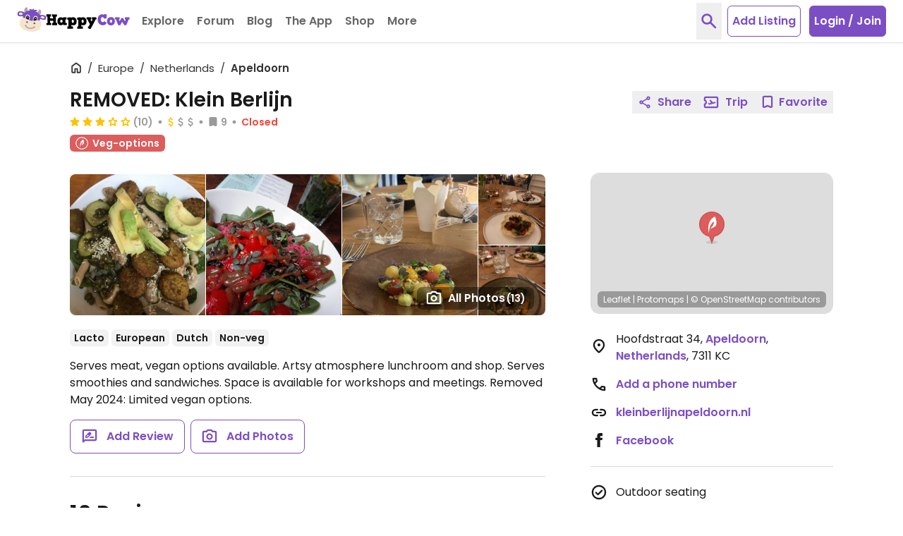

--- FILE ---
content_type: image/svg+xml
request_url: https://www.happycow.net/img/category/category_other.svg?1
body_size: 101
content:
<svg width="46" height="46" viewBox="0 0 46 46" xmlns="http://www.w3.org/2000/svg"><title>category_other</title><desc>Created with Sketch.</desc><g fill="none"><path d="M2.243 22.807c0-11.626 9.42-21.05 21.042-21.05 11.622 0 21.041 9.424 21.041 21.05 0 11.626-9.419 21.05-21.041 21.05s-21.042-9.424-21.042-21.05" fill="#3F74BA"/><path d="M23.285 3.195c-10.81 0-19.605 8.798-19.605 19.612 0 10.814 8.795 19.612 19.605 19.612 10.809 0 19.604-8.798 19.604-19.612 0-10.814-8.795-19.612-19.604-19.612m0 42.1c-12.396 0-22.48-10.088-22.48-22.487 0-12.4 10.084-22.487 22.48-22.487 12.395 0 22.479 10.087 22.479 22.487 0 12.399-10.084 22.487-22.479 22.487" fill="#FEFEFE"/><path d="M10.628 17.077c-.461 7.878 6.588 8.627 6.588 8.627 1.045-9.048-6.588-8.627-6.588-8.627" fill="#FEFEFE"/><path fill="#FEFEFE" d="M33.895 27.529h-3.885v-3.909h-2.589v3.909h-3.881v2.606h3.881v3.909h2.589v-3.909h3.885z"/><path d="M20.395 35.488s-7.854-21.948 13.677-22.935c0 0 .159 10.015-11.002 7.971 0 0-3.61 2.586-2.676 14.963" fill="#FEFEFE"/></g></svg>